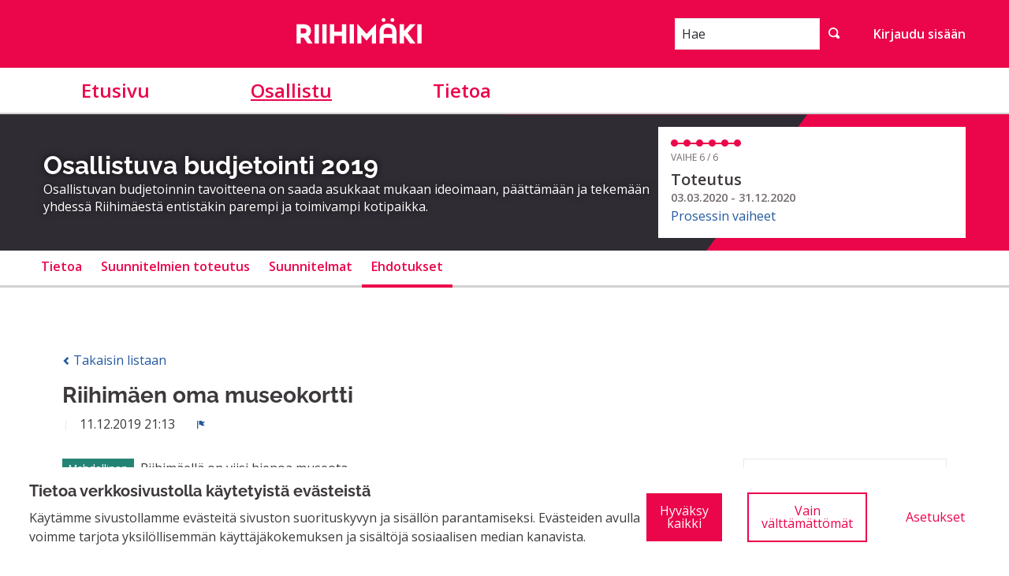

--- FILE ---
content_type: text/html; charset=utf-8
request_url: https://osallistu.riihimaki.fi/processes/osbu-2019/f/1/proposals/103
body_size: 16256
content:


<!DOCTYPE html>
<html lang="fi" class="no-js">
  <head>
    <title>Riihimäen oma museokortti - Ehdotukset - Osallistuva budjetointi 2019 - Riihimäen osallistumisalusta</title>
    <meta name="csrf-param" content="authenticity_token" />
<meta name="csrf-token" content="x2eANP/aDs1Elb3z7oNU4Ff0KuozpNmWENhhpKPR3yEOfgUM0EB/hKzE3Iuff0p8YAdOBVCW9vKpTIFzLUK9KQ==" />

<meta name="viewport" content="width=device-width, initial-scale=1.0">
  <link rel="alternate" href="/processes/osbu-2019/f/1/proposals/103?component_id=1&amp;locale=fi&amp;participatory_process_slug=osbu-2019" hreflang="fi">

<meta name="twitter:card" content="summary_large_image">
<meta name="twitter:site" content="@RiihimakiCity?lang=fi">
<meta name="twitter:title" content="Riihimäen oma museokortti - Ehdotukset - Osallistuva budjetointi 2019 - Riihimäen osallistumisalusta">
<meta name="twitter:description" content="Riihimäellä on viisi hienoa museota.
Riihimäen oma museokortti olisi mainio lahjaidea. Tavoite olisi käydä vuoden aikana vähintään kerran jokaisessa museossa. Tavoitteeseen yltäneet saisivat toiveensa mukaan pienen palkinnon esim. uimalippuja tai alennusta seuraavan vuoden museokortista. Eniten leimoja vuoden aikana keränneet henkilöt huomioitaisiin Riihimäki-päivänä.

Museokortteja olisi sekä lapsille että aikuisille.
Riihimäen oma museokortti tukisi valtakunnallista museokorttijärjestelmää, ei korvaisi sitä.">
<meta name="twitter:image" content="https://osallistu.riihimaki.fi/rails/active_storage/blobs/redirect/eyJfcmFpbHMiOnsibWVzc2FnZSI6IkJBaHBBbk1LIiwiZXhwIjpudWxsLCJwdXIiOiJibG9iX2lkIn19--e16597e6ba5bf3fad84263b93c89e4404df6c2e7/hero-riihimaki-01.jpg">

<meta property="og:url" content="https://osallistu.riihimaki.fi/processes/osbu-2019/f/1/proposals/103">
<meta property="og:type" content="article">
<meta property="og:title" content="Riihimäen oma museokortti - Ehdotukset - Osallistuva budjetointi 2019 - Riihimäen osallistumisalusta">
<meta property="og:description" content="Riihimäellä on viisi hienoa museota.
Riihimäen oma museokortti olisi mainio lahjaidea. Tavoite olisi käydä vuoden aikana vähintään kerran jokaisessa museossa. Tavoitteeseen yltäneet saisivat toiveensa mukaan pienen palkinnon esim. uimalippuja tai alennusta seuraavan vuoden museokortista. Eniten leimoja vuoden aikana keränneet henkilöt huomioitaisiin Riihimäki-päivänä.

Museokortteja olisi sekä lapsille että aikuisille.
Riihimäen oma museokortti tukisi valtakunnallista museokorttijärjestelmää, ei korvaisi sitä.">
<meta property="og:image" content="https://osallistu.riihimaki.fi/rails/active_storage/blobs/redirect/eyJfcmFpbHMiOnsibWVzc2FnZSI6IkJBaHBBbk1LIiwiZXhwIjpudWxsLCJwdXIiOiJibG9iX2lkIn19--e16597e6ba5bf3fad84263b93c89e4404df6c2e7/hero-riihimaki-01.jpg">

  <meta name="theme-color" content="#ef604d">




<link rel="manifest" href="/manifest.webmanifest">

<link rel="stylesheet" media="all" href="https://osallistu.riihimaki.fi/decidim-packs/css/decidim_core-0ae745d8.css" />

<style media="all">
:root{
  --alert: #eb001f;--alert-rgb: 235,0,31;--theme: #ef604d;--theme-rgb: 239,96,77;--primary: #eb054b;--primary-rgb: 235,5,75;--success: #248474;--success-rgb: 36,132,116;--warning: #847506;--warning-rgb: 132,117,6;--highlight: #be6400;--highlight-rgb: 190,100,0;--secondary: #235aa0;--secondary-rgb: 35,90,160;--highlight-alternative: #be6400;--highlight-alternative-rgb: 190,100,0;
}</style>



<link href="//fonts.googleapis.com/css?family=Open+Sans:400italic,400,300,600,700|Open+Sans+Condensed:300,700|Gloria+Hallelujah" rel="stylesheet">




  </head>

  <body>
    <!--noindex--><!--googleoff: all-->
    <div id="dc-dialog-wrapper" class="flex-center hide robots-noindex robots-nocontent noindex" data-nosnippet role="region">
  <div class="dc-dialog padding-vertical-1">
    <div class="row expanded">
      <div class="columns medium-12 large-8">
        <div class="dc-content">
          <div class="h5">
            Tietoa verkkosivustolla käytetyistä evästeistä
          </div>
          <div>
            Käytämme sivustollamme evästeitä sivuston suorituskyvyn ja sisällön parantamiseksi. Evästeiden avulla voimme tarjota yksilöllisemmän käyttäjäkokemuksen ja sisältöjä sosiaalisen median kanavista.
          </div>
        </div>
      </div>
      <div class="columns medium-12 large-4">
        <div class="dc-button-wrapper flex-center">
          <button id="dc-dialog-accept" class="button">
            Hyväksy kaikki
          </button>
          <button id="dc-dialog-reject" class="button hollow">
            Vain välttämättömät
          </button>
          <button id="dc-dialog-settings" class="button clear" data-open="dc-modal">
            Asetukset
          </button>
        </div>
      </div>
    </div>
  </div>
</div>


<div class="reveal dc-modal" id="dc-modal" role="dialog" data-close-on-click="false" data-close-on-esc="false" aria-modal="true" data-reveal>
  <div class="reveal__header">
    <h3 class="reveal__title">
      Evästeasetukset
    </h3>
    <p>
      Käytämme evästeitä varmistaaksemme sivuston perustoiminnot ja parantaaksemme sen käyttökokemusta. Voit määrittää sallimiesi evästeiden käytön ja muokata näitä asetuksia milloin tahansa.
    </p>
  </div>

  <div class="dc-categories">
    
      <div class="category-wrapper margin-vertical-1" data-id="essential">
  <div class="category-row flex-center">
    <button class="dc-title padding-left-3">
      <span class="h5 dc-category-title">
        <strong>Välttämättömät</strong>
      </span>
    </button>

    <div class="dc-switch">
      <input
        class="switch-input"
        checked="checked"
        id="dc-essential"
        type="checkbox"
        name="essential"
        disabled>

      <label class="switch-paddle" for="dc-essential">
        <span class="show-for-sr">Muuta tilaa kohteelle Välttämättömät</span>
      </label>
    </div>
  </div>
  <div class="dc-description hide">
    <div class="description-text">
      <p>Nämä evästeet mahdollistavat sivuston perustoiminnot ja auttavat pitämään sen käyttäjät suojattuina. Ne tallennetaan automaattisesti selaimeen, eikä sivusto toimi ilman niitä, minkä takia ne ovat pakollisia.</p>
    </div>

    
      <div class="dataconsent-details-wrapper">
        <div class="row detail-titles">
          <div class="columns small-2">
            Tyyppi
          </div>
          <div class="columns small-2">
            Nimi
          </div>
          <div class="columns small-2">
            Palvelu
          </div>
          <div class="columns small-6">
            Kuvaus
          </div>
        </div>

        
          <div class="row dataconsent-detail-row">
            <div class="columns small-2">
              Eväste
            </div>
            <div class="columns small-2">
              _session_id
            </div>
            <div class="columns small-2">
              Tämä sivusto
            </div>
            <div class="columns small-6">
              Mahdollistaa verkkosivuston muistavan käyttäjän, kun käyttäjä liikkuu sivuston eri sivujen välillä.
            </div>
          </div>
        
          <div class="row dataconsent-detail-row">
            <div class="columns small-2">
              Eväste
            </div>
            <div class="columns small-2">
              decidim-consent
            </div>
            <div class="columns small-2">
              Tämä sivusto
            </div>
            <div class="columns small-6">
              Tallentaa tietoja sallimistasi evästeistä tällä sivustolla.
            </div>
          </div>
        
          <div class="row dataconsent-detail-row">
            <div class="columns small-2">
              Paikallinen tietovarasto
            </div>
            <div class="columns small-2">
              pwaInstallPromptSeen
            </div>
            <div class="columns small-2">
              Tämä sivusto
            </div>
            <div class="columns small-6">
              Tallentaa tiedon siitä, onko progressiivisen verkkosovelluksen (PWA) asennusilmoitus jo nähty käyttäjän toimesta.
            </div>
          </div>
        
      </div>
    
  </div>
</div>

    
      <div class="category-wrapper margin-vertical-1" data-id="preferences">
  <div class="category-row flex-center">
    <button class="dc-title padding-left-3">
      <span class="h5 dc-category-title">
        <strong>Mieltymykset</strong>
      </span>
    </button>

    <div class="dc-switch">
      <input
        class="switch-input"
        
        id="dc-preferences"
        type="checkbox"
        name="preferences"
        >

      <label class="switch-paddle" for="dc-preferences">
        <span class="show-for-sr">Muuta tilaa kohteelle Mieltymykset</span>
      </label>
    </div>
  </div>
  <div class="dc-description hide">
    <div class="description-text">
      <p>Näiden evästeiden avulla verkkosivusto voi muistaa aiemmin tällä sivustolla tekemiäsi valintoja tarjotaksemme sinulle henkilökohtaisemman käyttökokemuksen tällä sivustolla.</p>
    </div>

    
  </div>
</div>

    
      <div class="category-wrapper margin-vertical-1" data-id="analytics">
  <div class="category-row flex-center">
    <button class="dc-title padding-left-3">
      <span class="h5 dc-category-title">
        <strong>Analytiikka ja tilastot</strong>
      </span>
    </button>

    <div class="dc-switch">
      <input
        class="switch-input"
        
        id="dc-analytics"
        type="checkbox"
        name="analytics"
        >

      <label class="switch-paddle" for="dc-analytics">
        <span class="show-for-sr">Muuta tilaa kohteelle Analytiikka ja tilastot</span>
      </label>
    </div>
  </div>
  <div class="dc-description hide">
    <div class="description-text">
      <p>Näitä evästeitä käytetään sivuston kävijätilastojen mittaamiseen ja analysointiin, jotta sivustoa voidaan parantaa.</p>
    </div>

    
  </div>
</div>

    
      <div class="category-wrapper margin-vertical-1" data-id="marketing">
  <div class="category-row flex-center">
    <button class="dc-title padding-left-3">
      <span class="h5 dc-category-title">
        <strong>Markkinointi</strong>
      </span>
    </button>

    <div class="dc-switch">
      <input
        class="switch-input"
        
        id="dc-marketing"
        type="checkbox"
        name="marketing"
        >

      <label class="switch-paddle" for="dc-marketing">
        <span class="show-for-sr">Muuta tilaa kohteelle Markkinointi</span>
      </label>
    </div>
  </div>
  <div class="dc-description hide">
    <div class="description-text">
      <p>Nämä evästeet keräävät tietoa siitä, miten käytät verkkosivustoa, ja niitä voidaan hyödyntää personoidumman markkinoinnin tarjoamiseen eri sivustojen kautta.</p>
    </div>

    
  </div>
</div>

    
  </div>

  <div class="dc-buttons-wrapper flex-center">
    <div class="dc-buttons-left">
      <button id="dc-modal-accept" class="button" data-close>
        Hyväksy kaikki
      </button>
      <button id="dc-modal-reject" class="button hollow" data-close>
        Vain välttämättömät
      </button>
    </div>
    <div class="dc-buttons-right">
      <button id="dc-modal-save" class="button clear" data-close>
        Tallenna asetukset
      </button>
    </div>
  </div>
</div>


    
    
    <div class="flash callout primary small js-offline-message" style="display: none">
  Hups! Verkkosi on offline-tilassa. Tämä on aiemmin välimuistissa oleva versio vierailemasi sivusta, jonka sisältö ei välttämättä ole ajan tasalla.
</div>
<script>
  document.addEventListener("DOMContentLoaded", () => {
    // show the banner if it's offline AND the offline-fallback is not displaying
    if (!navigator.onLine && !document.querySelector("#offline-fallback-html")) {
      document.querySelector(".js-offline-message").style.display = "block"
    }
  })
</script>

    <!--googleon: all--><!--/noindex-->

    
<div class="off-canvas-wrapper">
  <div class="off-canvas-wrapper-inner" data-off-canvas-wrapper>
    <div class="off-canvas position-right hide-for-large" data-position="right"
         id="offCanvas" data-off-canvas>
      <!-- Close button -->
      <button class="close-button"
              aria-label="Sulje valikko" type="button"
              data-close>
        <span aria-hidden="true">&times;</span>
      </button>
      <!-- Menu -->
      <div class="hide-for-medium" data-set="nav-holder"></div>
      <div class="hide-for-medium usermenu-off-canvas-holder"
           data-set="nav-login-holder"></div>
      <div class="hide-for-medium mt-s ml-s mr-s search-off-canvas-holder"
           data-set="nav-search-holder"></div>
    </div>
    <div class="off-canvas-content" data-off-canvas-content>
      <div class="footer-separator">
        <!--separates the footer from the rest of the page,
             creates a sticky footer-->
        <!-- Topbar -->
        <header class="header">
          <div class="title-bar">
            <a class="skip" href="/processes/osbu-2019/f/1/proposals/103#content">Siirry sisältöön</a>
            <div class="row column topbar">
              <div class="logo-wrapper">
                <a href="https://osallistu.riihimaki.fi/">
  <img alt="Organisaation Riihimäen osallistumisalusta virallinen logo" src="https://osallistu.riihimaki.fi/decidim-packs/media/images/riihimaki-logo-red-7cbcf6f44b8ecd3da747.svg" />
</a>
              </div>
              <div class="show-for-medium" data-set="nav-search-holder">
  <div class="topbar__search js-append">
    <form id="form-search_topbar" action="/search" accept-charset="UTF-8" method="get"><input name="utf8" type="hidden" value="&#x2713;" autocomplete="off" />
      <div class="input-group">
        <label for="term">
          <span class="show-for-sr">Hae</span>
          <input type="text" name="term" id="term" class="input-group-field m-none" placeholder="Hae" title="Hae" />
</label>        <div class="input-group-button">
          <!-- The button wrapper is important for Safari and Firefox -->
          <div class="button-wrapper">
            <button type="submit" name="commit" title="Hae" id="submit" class="button"><svg aria-label="Hae" role="img" class="icon--magnifying-glass icon"><title>Hae</title><use href="https://osallistu.riihimaki.fi/decidim-packs/media/images/icons-8973a21949776dfa1985.svg#icon-magnifying-glass"></use></svg></button>
          </div>
        </div>
      </div>
</form>  </div>
</div>

              
              <div class="hide-for-medium topbar__menu">
                <button type="button" data-toggle="offCanvas">
                  <svg aria-label="Navigaatio" role="img" class="icon--menu icon"><title>Navigaatio</title><use href="https://osallistu.riihimaki.fi/decidim-packs/media/images/icons-8973a21949776dfa1985.svg#icon-menu"></use></svg>
                </button>
              </div>
                <div class="topbar__user show-for-medium" data-set="nav-login-holder">
                  <div class="topbar__user__login js-append">
                    <a class="sign-in-link" href="/users/sign_in">Kirjaudu sisään</a>
                  </div>
                </div>
              


            </div>
          </div>
          
          <div class="show-for-medium" data-set="nav-holder">
            <nav class="navbar js-append">
              <div class="row column">
                <nav class="main-nav" aria-label="Päävalikko"><ul><li class="main-nav__link"><a href="/">Etusivu</a></li><li class="main-nav__link main-nav__link--active"><a aria-current="page" href="/processes">Osallistu</a></li><li class="main-nav__link"><a href="/pages">Tietoa</a></li></ul></nav>
              </div>
            </nav>
          </div>
        </header>

        <main id="content">
          
          
      
  <div class="process-header">
  <div class="process-header__inner">
    <div class="row column process-header__main"
        style="background-image:url('');">
    </div>
    <div class="process-header__container row collapse column">
      <div class="columns mediumlarge-8 process-header__info">
        <div>
          <h1 class="text-highlight heading2">
            Osallistuva budjetointi 2019
          </h1>
        </div>
        <div>
          <p class="text-highlight heading-small">
            Osallistuvan budjetoinnin tavoitteena on saada asukkaat mukaan ideoimaan, päättämään ja tekemään yhdessä Riihimäestä entistäkin parempi ja toimivampi kotipaikka.
          </p>
        </div>
      </div>
        <div class="columns mediumlarge-4">
    <div class="process-header__phase">
      <div class="process-header__progress">
        <ol>
              <li class="phase-item--past"><span></span></li>
              <li class="phase-item--past"><span></span></li>
              <li class="phase-item--past"><span></span></li>
              <li class="phase-item--past"><span></span></li>
              <li class="phase-item--past"><span></span></li>
              <li class="phase-item--past"><span></span></li>
        </ol>
        <span class="phase-current">Vaihe 6 / 6</span>
      </div>
      <div>
        <span class="phase-title">Toteutus</span>
        <span class="phase-date">
          03.03.2020 - 31.12.2020
        </span>
      </div>
        <a href="/processes/osbu-2019/steps">Prosessin vaiheet</a>
    </div>
  </div>

    </div>
  </div>
  
<div class="row expanded">
  <div class="process-nav">
    <div class="row">
      <button class="process-nav__trigger hide-for-medium" data-toggle="process-nav-content">
        <svg aria-label="Avaa" role="img" class="icon--caret-bottom icon icon--small process-nav__trigger__icon"><title>Avaa</title><use href="https://osallistu.riihimaki.fi/decidim-packs/media/images/icons-8973a21949776dfa1985.svg#icon-caret-bottom"></use></svg>
        <span class="process-nav__link">
          Ehdotukset
        </span>
      </button>
      <div class="row column process-nav__content " id="process-nav-content" data-toggler=".is-active">
        <ul>
            <li class=" ">
              <a class="process-nav__link " href="/processes/osbu-2019">
                Tietoa
</a>            </li>
            <li class=" ">
              <a class="process-nav__link " href="/processes/osbu-2019/f/3/">
                Suunnitelmien toteutus
</a>            </li>
            <li class=" ">
              <a class="process-nav__link " href="/processes/osbu-2019/f/2/">
                Suunnitelmat
</a>            </li>
            <li class="is-active ">
              <a class="process-nav__link active" href="/processes/osbu-2019/f/1/">
                Ehdotukset
</a>            </li>
        </ul>

      </div>
    </div>
  </div>
</div>


</div>

  
  <div class="wrapper">
    




<div class="row column view-header">

  <div class="m-bottom">
    <a class="small hollow js-back-to-list" href="/processes/osbu-2019/f/1/proposals">
      <svg aria-label="chevron-left" role="img" aria-hidden="true" class="icon--chevron-left icon icon--small"><title>chevron-left</title><use href="https://osallistu.riihimaki.fi/decidim-packs/media/images/icons-8973a21949776dfa1985.svg#icon-chevron-left"></use></svg>
      Takaisin listaan
</a>  </div>

    <h2 class="heading3">Riihimäen oma museokortti</h2>
    <div class="author--inline">
  
  <div class="">
    
  </div>


</div>

  <div class="author-data__extra">
    
    
  <span>
    11.12.2019 21:13 &nbsp;
  </span>


    
  <button type="button" class="link-alt" data-open="loginModal" title="Ilmoita" aria-controls="loginModal" aria-haspopup="true" tabindex="0">
    <svg aria-label="flag" role="img" aria-hidden="true" class="icon--flag icon icon--small"><title>flag</title><use href="https://osallistu.riihimaki.fi/decidim-packs/media/images/icons-8973a21949776dfa1985.svg#icon-flag"></use></svg>
    <span class="show-for-sr">
      Ilmoita
    </span>
  </button>


    

  </div>


</div>
<div class="row">
  <div class="columns mediumlarge-8 large-9">
    <div class="section">
        <span class="success label proposal-status">Mahdollinen</span>

        <div>Riihimäellä on viisi hienoa museota.
<br />Riihimäen oma museokortti olisi mainio lahjaidea. Tavoite olisi käydä vuoden aikana vähintään kerran jokaisessa museossa. Tavoitteeseen yltäneet saisivat toiveensa mukaan pienen palkinnon esim. uimalippuja tai alennusta seuraavan vuoden museokortista. Eniten leimoja vuoden aikana keränneet henkilöt huomioitaisiin Riihimäki-päivänä.</div>

<div>Museokortteja olisi sekä lapsille että aikuisille.
<br />Riihimäen oma museokortti tukisi valtakunnallista museokorttijärjestelmää, ei korvaisi sitä.</div>
        
      <figure>
  <ul class="tags tags--proposal tags--list">
    
      <li>
        <a title="Rajaa tulokset aihepiirin mukaan: Taide ja kulttuuri" href="/processes/osbu-2019/f/1/proposals?filter%5Bwith_any_category%5D%5B%5D=5">
          <span class="show-for-sr">Rajaa tulokset aihepiirin mukaan: Taide ja kulttuuri</span>
          <span aria-hidden="true">Taide ja kulttuuri</span>
        </a>
        
      </li>
    

    
  </ul>
</figure>

    </div>

    <div class="row column">
  <div class="callout announcement mb-sm success cell-announcement">
    
      <p class="heading5">Tämä ehdotus on mahdollinen, koska:</p>

      <p><div class="ql-editor-display">
<p>Kiitos ehdotuksestanne!</p>
<p>Tämä ehdotus etenee jatkoon.</p>
<p>Ehdotukselle on laskettu kustannusarvio 1 500 euroa. Riihimäen museoille suunniteltaisiin ehdotuksen mukaisesti Riihimäen oman museokortti, johon asiakkaat keräisivät joko pääsymaksun maksamisen yhteydessä tai Museokortilla maksamalla leimoja. Eniten leimoja vuoden aikana keränneet (vaikkapa viisi henkilöä) voittaisivat oikeita Museokortteja. Voittajat julkaistaisiin Riihimäki-päivänä.</p>
<p>Lisätietoja: museonjohtaja Hanna Mamia-Walther, hanna.mamia-walther@riihimaki.fi, p. 040 330 4100.</p>
</div></p>
    
  </div>
</div>


    
    <div class="section"><h3 class="section-heading">Ehdotus sisältyy seuraaviin hankkeisiin:</h3><div class="card card--action card--list">
    <div class="card--list__item">
      <svg aria-label="actions" role="img" aria-hidden="true" class="icon--actions card--list__icon"><title>actions</title><use href="https://osallistu.riihimaki.fi/decidim-packs/media/images/icons-8973a21949776dfa1985.svg#icon-actions"></use></svg>
      <a class="card--list__text card__link card__link--block" href="/processes/osbu-2019/f/2/budgets/1/projects/61">
        <h5 class="card--list__heading">
          Riihimäen oma museokortti
        </h5>
</a>    </div>
</div>
</div>
    
    

    
    
  </div>
  <div class="columns section view-side mediumlarge-4 large-3">
      

    

        <div class="card">
          <div class="card__content">
                  <div id="proposal-103-votes-count" class="progress__bar progress__bar--vertical">
  <div class="progress__bar__title">

    
      <span class="progress__bar__number">1</span>
      <span class="progress__bar__text">Kannatus</span>
    
  </div>
  
</div>


              
    <div id="proposal-103-vote-button" class="button--vote-button">
          <form class="button_to" method="post" action="#"><button class="button expanded" disabled="disabled" id="authorize-900eb2dd650eba0eb4fd9f4f9968df34" data-open="loginModal" type="submit">Kannatus poissa käytöstä</button><input type="hidden" name="authenticity_token" value="NjL0ZVCbYrQ9xb4nhmJW32Rg0HR5fUVSOGNKyiOOreRlFXxkj1WxTZIcu5LpaeMG4DofjUR8HtMDbD68TtxXow==" autocomplete="off" /></form>
    </div>

            <div class="row collapse buttons__row">
              <div class="column collapse ">
                <a class="button small compact hollow secondary button--nomargin expanded" href="#comments">
                    <span class="show-for-sr">Riihimäen oma museokortti</span>
                    <svg aria-label="Kommentit" role="img" class="icon--comment-square icon icon--small"><title>Kommentit</title><use href="https://osallistu.riihimaki.fi/decidim-packs/media/images/icons-8973a21949776dfa1985.svg#icon-comment-square"></use></svg> 0
</a>              </div>
            </div>
            <br>
            <div id="follow_proposal_103">
  
    <form class="button_to" method="post" action="#" data-remote="true"><button class="button expanded button--icon follow-button secondary hollow  small" data-tooltip="true" data-disable-hover="false" aria-haspopup="true" title="Kirjaudu sisään ennen tämän toiminnon suorittamista" id="authorize-446d0ae12267f86ab0d722e779942fc2" data-open="loginModal" type="submit">
      <span class="icon-wrap">
        <svg aria-label="bell" role="img" aria-hidden="true" class="icon--bell icon"><title>bell</title><use href="https://osallistu.riihimaki.fi/decidim-packs/media/images/icons-8973a21949776dfa1985.svg#icon-bell"></use></svg>
        <span aria-hidden="true">2</span>
        <span class="show-for-sr">2 seuraajaa</span>
      </span>
      <span class="text-wrap">
        Seuraa
        <span class="show-for-sr">Riihimäen oma museokortti</span>
      </span>
    </button><input type="hidden" name="authenticity_token" value="42m9+pSeRBs/08VUQ3AelmyoQdR9yjrtnkStgnRJOjCwTjX7S1CX4pAKwOEse6tP6PKOLUDLYWylS9n0GRvAdw==" autocomplete="off" /><input type="hidden" name="follow[followable_gid]" value="eyJfcmFpbHMiOnsibWVzc2FnZSI6IkJBaEpJajFuYVdRNkx5OWtaV05wWkdsdExYSnBhV2hwYldGcmFTOUVaV05wWkdsdE9qcFFjbTl3YjNOaGJITTZPbEJ5YjNCdmMyRnNMekV3TXdZNkJrVlUiLCJleHAiOm51bGwsInB1ciI6ImRlZmF1bHQifX0=--7751f9da129b229fe6aed2e52ce15e303ce35cf1" autocomplete="off" /><input type="hidden" name="follow[inline]" value="false" autocomplete="off" /></form>
  
</div>


          </div>
        </div>

    

    <div class='tech-info '>Viite: RIIHIMAKI-PROP-2019-12-103</div>
    <div class="tech-info "><strong class="">Versio 3</strong> (yhteensä 3 kpl) <a href="/processes/osbu-2019/f/1/proposals/103/versions">näytä muut versiot</a></div>
    <div class="tech-info">
  <a href="#" onclick="event.preventDefault();" data-open="fingerprint_dialog_proposal_103">Tarkista sormenjälki</a>
</div>

<div id="fingerprint_dialog_proposal_103" class="reveal fingerprint-dialog" data-reveal aria-labelledby="modalTitle" aria-hidden="true" role="dialog">
  <h2 id="modalTitle" class="reveal__title">Sormenjälki</h2>
  <p>Alla oleva teksti on tämän sisällön lyhennetty ja hajautettu esitystapa. Tämä on hyödyllinen varmentaaksesi, että sisältöä ei ole muokattu kenenkään toimesta, koska yksittäinen muutos johtaisi täysin erilaiseen arvoon.</p>
  <p>
    <strong>Arvo:</strong>
    <code class="fingerprint-value">7a4c9ef363122b33ef854d79bd4904db34f370d12dece27ad115464affa76e2c</code>
  </p>
  <p>
    <strong>Lähde:</strong>
    <code class="fingerprint-source">{&quot;body&quot;:{&quot;fi&quot;:&quot;Riihimäellä on viisi hienoa museota.\r\nRiihimäen oma museokortti olisi mainio lahjaidea. Tavoite olisi käydä vuoden aikana vähintään kerran jokaisessa museossa. Tavoitteeseen yltäneet saisivat toiveensa mukaan pienen palkinnon esim. uimalippuja tai alennusta seuraavan vuoden museokortista. Eniten leimoja vuoden aikana keränneet henkilöt huomioitaisiin Riihimäki-päivänä.\r\n\r\nMuseokortteja olisi sekä lapsille että aikuisille.\r\nRiihimäen oma museokortti tukisi valtakunnallista museokorttijärjestelmää, ei korvaisi sitä.&quot;},&quot;title&quot;:{&quot;fi&quot;:&quot;Riihimäen oma museokortti&quot;}}</code>
  </p>

  <p>Tämä sormenjälki lasketaan käyttäen SHA256-hajautusalgoritmia. Jos haluat tuottaa sormenjäljen itse, voit käyttää <a target="_blank" rel="noopener" href="http://www.md5calc.com/sha256">MD5-verkkolaskuri</a> -palvelua ja liittää lähdetiedot kyseiseen palveluun.

  <button class="close-button" data-close type="button">
    <span aria-hidden="true">&times;</span>
  </button>
</div>

    <div class="text-center">
  <button class="share-link link text-center" data-open="socialShare">
    Jaa
    <svg aria-label="share" role="img" aria-hidden="true" class="icon--share icon icon--after"><title>share</title><use href="https://osallistu.riihimaki.fi/decidim-packs/media/images/icons-8973a21949776dfa1985.svg#icon-share"></use></svg>
  </button>
</div>
<div class="reveal" id="socialShare" data-reveal>
  <div class="reveal__header">
    <h3 class="reveal__title">Jaa:</h3>
    <button class="close-button" data-close aria-label="Sulje ikkuna" type="button">
      <span aria-hidden="true">&times;</span>
    </button>
  </div>
  <div class="button-group text-center">
  <div class='social-share-button' data-title='Riihimäen oma museokortti' data-img=''
data-url='https://osallistu.riihimaki.fi/processes/osbu-2019/f/1/proposals/103' data-desc='Riihimäellä on viisi hienoa museota.
Riihimäen oma museokortti olisi mainio lahjaidea. Tavoite olisi käydä vuoden aikana vähintään kerran jokaisessa museossa. Tavoitteeseen yltäneet saisivat toiveensa mukaan pienen palkinnon esim. uimalippuja tai alennusta seuraavan vuoden museokortista. Eniten leimoja vuoden aikana keränneet henkilöt huomioitaisiin Riihimäki-päivänä.

Museokortteja olisi sekä lapsille että aikuisille.
Riihimäen oma museokortti tukisi valtakunnallista museokorttijärjestelmää, ei korvaisi sitä.' data-via=''>
<a rel="nofollow " data-site="twitter" class="ssb-icon ssb-twitter" onclick="return SocialShareButton.share(this);" title="Jaa palvelussa Twitter" href="#"></a>
<a rel="nofollow " data-site="facebook" class="ssb-icon ssb-facebook" onclick="return SocialShareButton.share(this);" title="Jaa palvelussa Facebook" href="#"></a>
<a rel="nofollow " data-site="google_plus" class="ssb-icon ssb-google_plus" onclick="return SocialShareButton.share(this);" title="Jaa palvelussa Google+" href="#"></a>
</div>
    <a href="#" class="button" data-open="urlShare">
      <svg aria-label="link-intact" role="img" aria-hidden="true" class="icon--link-intact icon"><title>link-intact</title><use href="https://osallistu.riihimaki.fi/decidim-packs/media/images/icons-8973a21949776dfa1985.svg#icon-link-intact"></use></svg>
      Jaa linkki
    </a>
  </div>
</div>
<div class="reveal" id="urlShare" data-reveal>
  <div class="reveal__header">
    <h3 class="reveal__title">Jaa linkki:</h3>
    <button class="close-button" data-close aria-label="Sulje ikkuna" type="button">
      <span aria-hidden="true">&times;</span>
    </button>
  </div>
  <div class="input-group">
    <input id="urlShareLink" class="input-group-field" type="text" title="Jaa linkki" value="https://osallistu.riihimaki.fi/processes/osbu-2019/f/1/proposals/103" readonly>
    <div class="input-group-button">
      <button class="button primary"
        data-clipboard-copy="#urlShareLink"
        data-clipboard-copy-label="Kopioitu!"
        data-clipboard-copy-message="Linkin kopiointi leikepöydälle onnistui."
        aria-label="Kopioi jakolinkki leikepöydälle">
          <svg aria-label="clipboard" role="img" aria-hidden="true" class="icon--clipboard icon"><title>clipboard</title><use href="https://osallistu.riihimaki.fi/decidim-packs/media/images/icons-8973a21949776dfa1985.svg#icon-clipboard"></use></svg>
          Kopioi
      </button>
    </div>
  </div>
</div>

      <div class="text-center">
  <button class="share-link link text-center" data-open="processEmbed">
    Upota
    <svg aria-label="code" role="img" aria-hidden="true" class="icon--code icon icon--after"><title>code</title><use href="https://osallistu.riihimaki.fi/decidim-packs/media/images/icons-8973a21949776dfa1985.svg#icon-code"></use></svg>
  </button>
</div>
<div class="reveal reveal--embed" id="processEmbed" data-reveal>
  <div class="reveal__header">
    <h3 class="reveal__title">Liitä tämä koodi sivullesi:</h3>
    <button class="close-button" data-close aria-label="Sulje ikkuna" type="button">
      <span aria-hidden="true">&times;</span>
    </button>
  </div>
  <p class="embed__code">
    &lt;script src=&quot;https://osallistu.riihimaki.fi/processes/osbu-2019/f/1/proposals/103/embed.js&quot;&gt;&lt;/script&gt;
    <br>
    &lt;noscript&gt;&lt;iframe src=&quot;https://osallistu.riihimaki.fi/processes/osbu-2019/f/1/proposals/103/embed.html&quot; frameborder=&quot;0&quot; scrolling=&quot;vertical&quot;&gt;&lt;/iframe&gt;&lt;/noscript&gt;
  </p>
</div>

    
    
  </div>
</div>




<div class="reveal flag-modal" id="flagModal" data-reveal role="dialog" aria-modal="true" aria-labelledby="flagModal-label">
  <div class="reveal__header">
    <h3 id="flagModal-label" class="reveal__title">Ilmoita asiatonta sisältöä</h3>
    <button class="close-button" data-close aria-label="Sulje" type="button">
      <span aria-hidden="true">&times;</span>
    </button>
  </div>
  
    <p>Onko tämä sisältö epäasiallista?</p>
    <form class="new_report" novalidate="novalidate" data-abide="true" data-live-validate="true" data-validate-on-blur="true" action="/report?sgid=eyJfcmFpbHMiOnsibWVzc2FnZSI6IkJBaEpJajFuYVdRNkx5OWtaV05wWkdsdExYSnBhV2hwYldGcmFTOUVaV05wWkdsdE9qcFFjbTl3YjNOaGJITTZPbEJ5YjNCdmMyRnNMekV3TXdZNkJrVlUiLCJleHAiOm51bGwsInB1ciI6ImRlZmF1bHQifX0%3D--7751f9da129b229fe6aed2e52ce15e303ce35cf1" accept-charset="UTF-8" method="post"><input name="utf8" type="hidden" value="&#x2713;" autocomplete="off" /><input type="hidden" name="authenticity_token" value="sOkqmLkATtoBz83ebb6x5TCXb2Of1daAfxXH3V/71fbIf4ot5H1A+Xg0+EyuqBjaaRO/UxVkSGRaSWl3St3/UA==" autocomplete="off" />
      <fieldset>
        <legend>Syy</legend>
        <input type="hidden" name="report[reason]" value="" autocomplete="off" />
          <label><input type="radio" value="spam" checked="checked" name="report[reason]" />Tämä ehdotus sisältää klikkihoukutteita, mainostusta, huijauksia tai bottiskriptejä.</label>
        
          <label><input type="radio" value="offensive" name="report[reason]" />Sisältää rasismia, seksismiä, loukkauksia, henkilöihin kohdistuneita hyökkäyksiä, tappouhkauksia, itsemurhapyyntöjä tai mitä tahansa vihapuhetta.</label>
        
          <label><input type="radio" value="does_not_belong" name="report[reason]" />Sisältää lain vastaista toimintaa, itsemurhauhkauksia, henkilökohtaisia tietoja tai jotain muuta, jonka et usko kuuluvan organisaatioon Riihimäen osallistumisalusta.</label>
        
      </fieldset>
      <label for="flagModal_details">Lisätiedot<textarea rows="4" id="flagModal_details" name="report[details]">
</textarea></label>
      <button type="submit" name="commit" class="button">Tee ilmoitus</button>
    </form>
  
</div>


  </div>
    <div class="expanded">
      <div class="wrapper wrapper--inner">
        <div class="row">
          <div id="comments-for-Proposal-103" data-decidim-comments="{&quot;singleComment&quot;:false,&quot;toggleTranslations&quot;:false,&quot;commentableGid&quot;:&quot;eyJfcmFpbHMiOnsibWVzc2FnZSI6IkJBaEpJajFuYVdRNkx5OWtaV05wWkdsdExYSnBhV2hwYldGcmFTOUVaV05wWkdsdE9qcFFjbTl3YjNOaGJITTZPbEJ5YjNCdmMyRnNMekV3TXdZNkJrVlUiLCJleHAiOm51bGwsInB1ciI6ImRlZmF1bHQifX0=--7751f9da129b229fe6aed2e52ce15e303ce35cf1&quot;,&quot;commentsUrl&quot;:&quot;/comments&quot;,&quot;rootDepth&quot;:0,&quot;order&quot;:&quot;older&quot;}">
  <div class="columns large-9 comments-container" id="comments">
    <div class="comments">
      <div class="row collapse order-by">
        <h3 class="order-by__text section-heading">
          
            <span class="comments-count">
              0 kommenttia
            </span>
          
        </h3>
        <div class="order-by__dropdown order-by__dropdown--right">
  <span class="order-by__text">Järjestä tulokset:</span>
  <ul id="comments-order-menu"
    class="dropdown menu"
    data-dropdown-menu="data-dropdown-menu"
    data-autoclose="false"
    data-disable-hover="true"
    data-click-open="true"
    data-close-on-click="true"
    role="menubar">
    <li class="is-dropdown-submenu-parent opens-right" role="presentation">
      <a href="#" id="comments-order-menu-control"
        aria-label="Järjestä tulokset:"
        aria-controls="comments-order-menu"
        aria-haspopup="menu"
        role="menuitem">Vanhimmat</a>
      <ul class="menu is-dropdown-submenu submenu first-sub vertical"
        id="comments-order-chooser-menu"
        role="menu"
        aria-labelledby="comments-order-menu-control"
        data-submenu="">
        
          <li role="presentation" class="is-submenu-item is-dropdown-submenu-item">
            <a tabindex="-1" role="menuitem" data-remote="true" href="/comments?commentable_gid=eyJfcmFpbHMiOnsibWVzc2FnZSI6IkJBaEpJajFuYVdRNkx5OWtaV05wWkdsdExYSnBhV2hwYldGcmFTOUVaV05wWkdsdE9qcFFjbTl3YjNOaGJITTZPbEJ5YjNCdmMyRnNMekV3TXdZNkJrVlUiLCJleHAiOm51bGwsInB1ciI6ImRlZmF1bHQifX0%3D--7751f9da129b229fe6aed2e52ce15e303ce35cf1&order=best_rated&reload=1">Parhaiksi arvioidut</a>
          </li>
        
          <li role="presentation" class="is-submenu-item is-dropdown-submenu-item">
            <a tabindex="-1" role="menuitem" data-remote="true" href="/comments?commentable_gid=eyJfcmFpbHMiOnsibWVzc2FnZSI6IkJBaEpJajFuYVdRNkx5OWtaV05wWkdsdExYSnBhV2hwYldGcmFTOUVaV05wWkdsdE9qcFFjbTl3YjNOaGJITTZPbEJ5YjNCdmMyRnNMekV3TXdZNkJrVlUiLCJleHAiOm51bGwsInB1ciI6ImRlZmF1bHQifX0%3D--7751f9da129b229fe6aed2e52ce15e303ce35cf1&order=recent&reload=1">Uusimmat</a>
          </li>
        
          <li role="presentation" class="is-submenu-item is-dropdown-submenu-item">
            <a tabindex="-1" role="menuitem" data-remote="true" href="/comments?commentable_gid=eyJfcmFpbHMiOnsibWVzc2FnZSI6IkJBaEpJajFuYVdRNkx5OWtaV05wWkdsdExYSnBhV2hwYldGcmFTOUVaV05wWkdsdE9qcFFjbTl3YjNOaGJITTZPbEJ5YjNCdmMyRnNMekV3TXdZNkJrVlUiLCJleHAiOm51bGwsInB1ciI6ImRlZmF1bHQifX0%3D--7751f9da129b229fe6aed2e52ce15e303ce35cf1&order=older&reload=1">Vanhimmat</a>
          </li>
        
          <li role="presentation" class="is-submenu-item is-dropdown-submenu-item">
            <a tabindex="-1" role="menuitem" data-remote="true" href="/comments?commentable_gid=eyJfcmFpbHMiOnsibWVzc2FnZSI6IkJBaEpJajFuYVdRNkx5OWtaV05wWkdsdExYSnBhV2hwYldGcmFTOUVaV05wWkdsdE9qcFFjbTl3YjNOaGJITTZPbEJ5YjNCdmMyRnNMekV3TXdZNkJrVlUiLCJleHAiOm51bGwsInB1ciI6ImRlZmF1bHQifX0%3D--7751f9da129b229fe6aed2e52ce15e303ce35cf1&order=most_discussed&reload=1">Eniten keskustelua herättäneet</a>
          </li>
        
      </ul>
    </li>
  </ul>
</div>

      </div>
      
      
      <div class="comment-threads">
        <div class="callout primary loading-comments">
  <p>Ladataan kommentteja ...</p>
</div>

        
      </div>
      
      
    </div>
    <div class="callout primary loading-comments hide">
      <p>Ladataan kommentteja ...</p>
    </div>
  </div>
</div>

        </div>
      </div>
    </div>


        </main>
      </div><!-- /.footer-separator -->
      <footer>
        <div class="footer-feedback">
          <p class="h2">Anna palautetta</p>
          <a href="https://palaute.riihimaki.fi/eFeedback" class="hollow button" target="_blank">
            <svg aria-label="heart" role="img" aria-hidden="true" class="icon--heart icon"><title>heart</title><use href="https://osallistu.riihimaki.fi/decidim-packs/media/images/icons-8973a21949776dfa1985.svg#icon-heart"></use></svg>
            Lähetä palautetta
          </a>
        </div>
        <div class="main-footer">
          <div class="row">
            <div class="medium-4 large-3 column">
              <div class="logo-wrapper">
                <img alt="Organisaation Riihimäen osallistumisalusta virallinen logo" src="https://osallistu.riihimaki.fi/decidim-packs/media/images/riihimaki-logo-red-7cbcf6f44b8ecd3da747.svg" />
              </div>
              <div class="contact-details">
                <p>
                  <strong>Riihimäen kaupunki</strong>
                  <br>
                  PL 125 (Eteläinen Asemakatu 2)
                  <br>
                  11101 Riihimäki
                  <br>
                  Vaihde: 019 758 4000
                </p>
                <p>
                  <strong>Sähköpostiosoitteet:</strong>
                  <br>
                  etunimi.sukunimi@riihimaki.fi
                </p>
              </div>
            </div>
            <div class="medium-6 large-8 column main__footer__nav">
                <ul class="footer-nav">

                    <li><a href="/pages/faq">Yhteystiedot ja usein kysyttyä</a></li>
                    <li><a href="/pages/terms-and-conditions">Käyttöehdot</a></li>
                    <li><a href="/pages/privacy">Tietosuojaseloste</a></li>
                    <li><a href="/pages/accessibility">Saavutettavuus</a></li>

                  <li><a href="#" data-open="dc-modal">Evästeasetukset</a></li>
                </ul>

              <div class="main__footer__social">
  <ul class="footer-social">
      <li>
        <a class="footer-social__icon" target="_blank" title="Twitter" href="https://twitter.com/RiihimakiCity?lang=fi">
          <svg aria-label="X (entinen Twitter)" role="img" class="icon--twitter-x icon"><title>X (entinen Twitter)</title><use href="https://osallistu.riihimaki.fi/decidim-packs/media/images/icons-8973a21949776dfa1985.svg#icon-twitter-x"></use></svg>
        </a>
      </li>
      <li>
        <a class="footer-social__icon" target="_blank" title="Facebook" href="https://www.facebook.com/riihimaenkaupunki">
          <svg aria-label="Facebook" role="img" class="icon--facebook icon"><title>Facebook</title><use href="https://osallistu.riihimaki.fi/decidim-packs/media/images/icons-8973a21949776dfa1985.svg#icon-facebook"></use></svg>
        </a>
      </li>
      <li>
        <a class="footer-social__icon" target="_blank" title="Instagram" href="https://www.instagram.com/riihimaenkaupunki/?hl=fi">
          <svg aria-label="Instagram" role="img" class="icon--instagram icon"><title>Instagram</title><use href="https://osallistu.riihimaki.fi/decidim-packs/media/images/icons-8973a21949776dfa1985.svg#icon-instagram"></use></svg>
        </a>
      </li>
      <li>
        <a class="footer-social__icon" target="_blank" title="YouTube" href="https://www.youtube.com/channel/UCn-_8yjgB9MASUR1IXnql2Q/videos">
          <svg aria-label="YouTube" role="img" class="icon--youtube icon"><title>YouTube</title><use href="https://osallistu.riihimaki.fi/decidim-packs/media/images/icons-8973a21949776dfa1985.svg#icon-youtube"></use></svg>
        </a>
      </li>
  </ul>
</div>

            </div>
          </div>
        </div>
        <div class="mini-footer">
          <div class="row">
            <div class="medium-8 column">
              <a rel="license" class="cc-badge"
                href="http://creativecommons.org/licenses/by-sa/4.0/"
                target="_blank">
                <img alt="Creative Commons License" src="https://osallistu.riihimaki.fi/decidim-packs/media/images/cc-badge-afa3eec02a18f532285b.png" />
              </a>
              Verkkosivusto luotu <a target="_blank" href="https://github.com/decidim/decidim">vapaan ohjelmiston</a> avulla.
            </div>
          </div>
        </div>
      </footer>
    </div><!--/.off-canvas-content-->
  </div><!--/.off-canvas-wrapper-inner-->
</div><!--/.off-canvas-wrapper-->

    <div class="small reveal confirm-reveal" id="confirm-modal" aria-hidden="true" role="dialog" aria-labelledby="confirm-modal-title" data-reveal data-multiple-opened="true">
  <div class="reveal__header">
    <h2 class="reveal__title" id="confirm-modal-title">Vahvista</h2>
    <button class="close-button" data-close aria-label="Sulje ikkuna"
      type="button">
      <span aria-hidden="true">&times;</span>
    </button>
  </div>
  <div class="confirm-content">
    <div class="confirm-modal-content"></div>
  </div>
  <div class="confirm-modal-footer reveal__footer">
    <div class="buttons button--double">
      <a class="button" role="button" href="#" data-confirm-ok aria-label="OK">OK</a>
      <a class="button clear" role="button" href="#" data-confirm-cancel aria-label="Peruuta">Peruuta</a>
    </div>
  </div>
</div>

    <div class="reveal" id="loginModal" data-reveal role="dialog" aria-modal="true" aria-labelledby="loginModal-label">
  <div class="reveal__header">
    <h2 id="loginModal-label" class="reveal__title">Kirjaudu sisään</h2>
    <button class="close-button" data-close aria-label="Sulje ikkuna"
      type="button">
      <span aria-hidden="true">&times;</span>
    </button>
  </div>
      <div id="sign-in-strong-modal">
        
  <div class="row">
    <div class="columns large-8 medium-10 medium-centered">
        <div class="social-register">
          <a class="button button--social button--suomifi" rel="nofollow" data-method="post" href="/users/auth/suomifi">
            <span class="button--social__icon">
              <svg aria-label="globe" role="img" aria-hidden="true" class="icon--globe icon"><title>globe</title><use href="https://osallistu.riihimaki.fi/decidim-packs/media/images/icons-8973a21949776dfa1985.svg#icon-globe"></use></svg>
            </span>
            <span class="button--social__text">
              Tunnistaudu pankkitunnuksilla tai mobiilivarmenteella
            </span>
</a>        </div>
        <div class="social-register">
          <a class="button button--social button--mpassid" rel="nofollow" data-method="post" href="/users/auth/mpassid">
            <span class="button--social__icon">
              <?xml version="1.0" encoding="UTF-8" standalone="no"?>
<svg
   class="mpass"
   viewBox="0 0 90 80"
   version="1.1"
   id="svg13"
   xmlns="http://www.w3.org/2000/svg"
   xmlns:svg="http://www.w3.org/2000/svg"
   xmlns:rdf="http://www.w3.org/1999/02/22-rdf-syntax-ns#"
   xmlns:cc="http://creativecommons.org/ns#"
   xmlns:dc="http://purl.org/dc/elements/1.1/">
  <defs
     id="defs17" />
  <title
     id="title2">MPASSid logo</title>
  <path
     id="5"
     style="fill:#ffffff;fill-rule:evenodd"
     d="M 26.404297 4.4414062 C 26.404297 4.4414062 26.402344 4.4433594 26.402344 4.4433594 C 20.586347 4.4703285 20.451822 17.411495 19.894531 19.277344 C 19.829035 19.028097 19.769401 18.763365 19.720703 18.460938 C 19.55324 17.420919 19.189596 10.685547 14.496094 10.685547 C 14.492065 10.685547 14.488398 10.685538 14.484375 10.685547 C 14.479709 10.685533 14.475377 10.685547 14.470703 10.685547 C 11.447499 10.685547 10.057472 13.253524 8.8867188 16.712891 C 6.6922829 23.197417 4.8150098 32.580912 2.265625 33.457031 C 2.178948 33.486819 2.0921781 33.505951 2.0039062 33.515625 C 1.9130035 33.525266 1.8211906 33.524292 1.7285156 33.511719 C 1.6378501 33.499683 1.5475231 33.475706 1.4550781 33.441406 C 1.4544585 33.441176 1.4537447 33.441637 1.453125 33.441406 C 1.453125 33.441406 0.96815892 34.679653 0 37.154297 C 0.18015486 37.221543 0.35520089 37.279644 0.52539062 37.330078 C 0.52595907 37.330246 0.52677541 37.32991 0.52734375 37.330078 C 0.69686795 37.380264 0.86184758 37.423533 1.0214844 37.457031 C 1.0220777 37.457156 1.0228444 37.456907 1.0234375 37.457031 C 1.1829701 37.490448 1.3366708 37.51646 1.4863281 37.533203 C 1.6381865 37.55029 1.7840618 37.558594 1.9257812 37.558594 C 2.2186586 37.558348 2.502918 37.529631 2.7773438 37.476562 C 3.3687537 37.363204 3.9146978 37.125184 4.4277344 36.794922 C 4.5931917 36.687893 4.7561056 36.572405 4.9140625 36.445312 C 7.7002138 34.214196 9.3497934 28.980376 10.753906 24.173828 C 11.074648 23.075855 11.383861 21.988385 11.685547 20.9375 C 12.544037 18.055823 13.312225 15.70127 13.917969 14.919922 C 14.061141 14.735259 14.281598 14.451363 14.539062 14.15625 C 14.539665 14.156436 14.540414 14.156062 14.541016 14.15625 C 16.230112 14.683205 15.104036 22.00723 18.005859 24.041016 C 18.392404 24.403562 18.956602 24.623047 19.755859 24.623047 C 21.661974 24.623047 22.686212 22.832432 23.341797 20.458984 C 23.35189 20.422987 23.361173 20.385878 23.371094 20.349609 C 23.443129 20.082323 23.510537 19.809105 23.574219 19.529297 C 23.585872 19.478775 23.599925 19.431734 23.611328 19.380859 C 23.609453 19.384926 23.60735 19.388522 23.605469 19.392578 C 23.925036 17.952099 24.150187 16.379956 24.371094 14.894531 C 24.800514 12.007173 25.516441 9.5738429 26.064453 8.7304688 C 26.229643 8.4762699 26.414626 8.2217091 26.609375 7.9746094 C 27.44561 8.4137442 27.656794 11.563477 28.109375 14.230469 C 28.266879 15.158712 28.456464 16.087215 28.736328 16.923828 C 28.792067 17.090313 28.850578 17.253546 28.914062 17.412109 C 28.914062 17.412109 28.914062 17.414062 28.914062 17.414062 C 29.487177 18.851018 30.397635 19.930731 32 20.128906 C 32.177993 20.151334 32.364993 20.164062 32.560547 20.164062 C 32.683936 20.164062 32.807325 20.154434 32.927734 20.140625 C 32.929767 20.14038 32.931562 20.13892 32.933594 20.138672 C 34.441446 19.961931 35.721477 18.739645 36.886719 17.300781 C 36.856772 17.322965 36.830285 17.337947 36.800781 17.359375 C 38.669792 15.059614 40.24554 12.183594 42 12.183594 L 42 8.234375 C 37.377936 8.131798 33.873274 16.256506 32.609375 16.523438 C 32.512992 16.282149 32.422438 16.029909 32.330078 15.773438 C 31.805463 14.316604 31.913128 7.567047 28.839844 5.2382812 C 28.785932 5.197087 28.731687 5.1555646 28.675781 5.1171875 C 28.632931 5.088011 28.588957 5.0606942 28.544922 5.0332031 C 28.46001 4.9797547 28.372654 4.9296384 28.283203 4.8828125 C 28.262233 4.8719213 28.241925 4.8601303 28.220703 4.8496094 C 28.093845 4.7862399 27.962322 4.7290784 27.826172 4.6796875 C 27.823688 4.6787904 27.820847 4.6786267 27.818359 4.6777344 C 27.679316 4.6277051 27.533867 4.5852546 27.384766 4.5507812 C 27.380988 4.549908 27.376831 4.5496912 27.373047 4.5488281 C 27.23641 4.5176696 27.094597 4.4938724 26.949219 4.4765625 C 26.927737 4.4739802 26.906441 4.4710244 26.884766 4.46875 C 26.73368 4.4531071 26.580651 4.4414062 26.419922 4.4414062 C 26.414579 4.4413887 26.409651 4.4414062 26.404297 4.4414062 z "
     transform="scale(1.9047619)" />
</svg>

            </span>
            <span class="button--social__text">
              Tunnistaudu oppilaiden MPASSid-tunnuksella
            </span>
</a>        </div>
    </div>
  </div>

      </div>

        <div id="sign-in-weak-modal-opener" class="text-center" data-toggler=".hide">
          <button type="button" class="link" data-toggle="sign-in-weak-modal sign-in-weak-modal-opener">
            <svg aria-label="account-login" role="img" aria-hidden="true" class="icon--account-login icon"><title>account-login</title><use href="https://osallistu.riihimaki.fi/decidim-packs/media/images/icons-8973a21949776dfa1985.svg#icon-account-login"></use></svg>
            Kirjaudu ylläpidon antamalla tunnuksella
          </button>
        </div>

    <div id="sign-in-weak-modal" class="toggle-show " data-toggler=".is-expanded">
        <span class="register__separator">
  <span class="register__separator__text">tai</span>
</span>



      <div class="row">
        <div class="columns medium-8 medium-centered">
            <form class="register-form new_user" id="login_new_user" novalidate="novalidate" data-abide="true" data-live-validate="true" data-validate-on-blur="true" action="/users/sign_in" accept-charset="UTF-8" method="post"><input name="utf8" type="hidden" value="&#x2713;" autocomplete="off" /><input type="hidden" name="authenticity_token" value="ec2IZ8OlVrRZA1b4M5PRybHwqs2mkHjk5pVk7D6/Kan9vBH+EmSlmEjf+FS5PvKgxhRNZTc4ID+hD19exFtWKQ==" autocomplete="off" />
              <div>
                <div class="field">
                  <label for="login_user_email">Sähköposti<input type="email" value="" name="user[email]" id="login_user_email" /></label>
                </div>
                <div class="field">
                  <label for="login_user_password">Salasana<input autocomplete="off" type="password" name="user[password]" id="login_user_password" /></label>
                </div>
              </div>
              <div class="actions">
                <button type="submit" name="commit" class="button expanded">Kirjaudu sisään</button>
              </div>
</form>            <p class="text-center">
              <a href="/users/password/new">Unohditko salasanasi?</a>
            </p>
        </div>
      </div>
    </div>
</div>

    <div class="reveal" id="authorizationModal" data-reveal></div>

    <script src="https://osallistu.riihimaki.fi/decidim-packs/js/2415-ff02433a049e711b61b2.js"></script>
<script src="https://osallistu.riihimaki.fi/decidim-packs/js/6795-9889d581d0c5a76c1c08.js"></script>
<script src="https://osallistu.riihimaki.fi/decidim-packs/js/6690-c2411b8e067faf1cebc5.js"></script>
<script src="https://osallistu.riihimaki.fi/decidim-packs/js/2619-75f092ad2d28afaaa262.js"></script>
<script src="https://osallistu.riihimaki.fi/decidim-packs/js/4705-df736d925980f2c761aa.js"></script>
<script src="https://osallistu.riihimaki.fi/decidim-packs/js/5712-06261af60fdb8abf9ff1.js"></script>
<script src="https://osallistu.riihimaki.fi/decidim-packs/js/4813-6a1530dbe95e792ba20c.js"></script>
<script src="https://osallistu.riihimaki.fi/decidim-packs/js/4604-c9807366707f07fbe7a9.js"></script>
<script src="https://osallistu.riihimaki.fi/decidim-packs/js/3674-7d5f21d541aadb5222f1.js"></script>
<script src="https://osallistu.riihimaki.fi/decidim-packs/js/decidim_core-117c8e9daa9d32880eba.js"></script>
  <script src="https://osallistu.riihimaki.fi/decidim-packs/js/decidim_sw-1fe8eb28dc089bb6c355.js"></script>

<script>
  Decidim.config.set({"api_path":"/api/","icons_path":"https://osallistu.riihimaki.fi/decidim-packs/media/images/icons-8973a21949776dfa1985.svg","messages":{"selfxssWarning":{"title":"Seis!","description":"Tämä selainominaisuus on tarkoitettu kehittäjille ja sinun ei tule liittää tähän mitään tekstiä, jos sinua on pyydetty sellaista tekemään. Tekstin liittäminen tähän ikkunaan voi vaarantaa yksityisyytesi ja antaa hakkereille pääsyn tilillesi."},"mentionsModal":{"removeRecipient":"Poista vastaanottaja %name%"}},"external_domain_whitelist":["osallistu.riihimaki.fi","decidim.org","github.com","riihimaki.fi","palaute.riihimaki.fi"],"consent_cookie_name":"decidim-consent"});
  Decidim.InputCharacterCounter.configureMessages({"charactersAtLeast":{"one":"Vähintään %count% kirjain","other":"Vähintään %count% kirjainta"},"charactersLeft":{"one":"%count% merkki jäljellä","other":"%count% merkkiä jäljellä"}});
  Decidim.ExternalLink.configureMessages({"externalLink":"Ulkoinen linkki"});
  Decidim.FormValidator.configureMessages({"correctErrors":"Lomakkeella on virheitä, korjaa ne jatkaaksesi."});
</script>




<script src="https://osallistu.riihimaki.fi/decidim-packs/js/decidim_account_publish_handler-43afe6fec0335b6c1b54.js" defer="defer"></script>




    <div class="dataconsent-warning flex-center padding-1 hide">
  <p>
  Sinun täytyy sallia kaikki evästeet nähdäksesi tämän sisällön.
  </p>
  <a href="#" class="button margin-vertical-2" data-open="dc-modal">
    Muuta evästeasetuksiasi
  </a>
</div>

  </body>
</html>



--- FILE ---
content_type: text/javascript; charset=utf-8
request_url: https://osallistu.riihimaki.fi/comments?commentable_gid=eyJfcmFpbHMiOnsibWVzc2FnZSI6IkJBaEpJajFuYVdRNkx5OWtaV05wWkdsdExYSnBhV2hwYldGcmFTOUVaV05wWkdsdE9qcFFjbTl3YjNOaGJITTZPbEJ5YjNCdmMyRnNMekV3TXdZNkJrVlUiLCJleHAiOm51bGwsInB1ciI6ImRlZmF1bHQifX0%3D--7751f9da129b229fe6aed2e52ce15e303ce35cf1&root_depth=0&order=older&after=undefined
body_size: 792
content:
(function() {
  var rootCommentableId = "comments-for-Proposal-103";

  var $comments = $("#" + rootCommentableId);
  var component = $comments.data("comments");

  $(".loading-comments").addClass("hide");

  // Update the comments count
  $(".comments-count", $comments).text("0 kommenttia");
}());


--- FILE ---
content_type: application/javascript
request_url: https://osallistu.riihimaki.fi/decidim-packs/js/6690-c2411b8e067faf1cebc5.js
body_size: 4616
content:
"use strict";(self.webpackChunkdecidim_riihimaki=self.webpackChunkdecidim_riihimaki||[]).push([[6690],{14792:function(t,n,e){var r=Array.prototype;r.slice,r.map},91077:function(t,n,e){function r(t,n){return t<n?-1:t>n?1:t>=n?0:NaN}e.d(n,{Z:function(){return r}})},29173:function(t,n,e){e.d(n,{Z:function(){return i}});var r=e(91077);function i(t){var n;return 1===t.length&&(n=t,t=function(t,e){return(0,r.Z)(n(t),e)}),{left:function(n,e,r,i){for(null==r&&(r=0),null==i&&(i=n.length);r<i;){var o=r+i>>>1;t(n[o],e)<0?r=o+1:i=o}return r},right:function(n,e,r,i){for(null==r&&(r=0),null==i&&(i=n.length);r<i;){var o=r+i>>>1;t(n[o],e)>0?i=o:r=o+1}return r}}}},902:function(t,n,e){e(14792),e(44355),e(67614)},98823:function(t,n,e){function r(t,n){var e,r,i=t.length,o=-1;if(null==n){for(;++o<i;)if(null!=(e=t[o])&&e>=e)for(r=e;++o<i;)null!=(e=t[o])&&e>r&&(r=e)}else for(;++o<i;)if(null!=(e=n(t[o],o,t))&&e>=e)for(r=e;++o<i;)null!=(e=n(t[o],o,t))&&e>r&&(r=e);return r}e.d(n,{Z:function(){return r}})},54081:function(t,n,e){e(14792)},23998:function(t,n,e){e.d(n,{O:function(){return r}});var r="$";function i(){}function o(t,n){var e=new i;if(t instanceof i)t.each((function(t,n){e.set(n,t)}));else if(Array.isArray(t)){var r,o=-1,u=t.length;if(null==n)for(;++o<u;)e.set(o,t[o]);else for(;++o<u;)e.set(n(r=t[o],o,t),r)}else if(t)for(var c in t)e.set(c,t[c]);return e}i.prototype=o.prototype={constructor:i,has:function(t){return r+t in this},get:function(t){return this[r+t]},set:function(t,n){return this[r+t]=n,this},remove:function(t){var n=r+t;return n in this&&delete this[n]},clear:function(){for(var t in this)t[0]===r&&delete this[t]},keys:function(){var t=[];for(var n in this)n[0]===r&&t.push(n.slice(1));return t},values:function(){var t=[];for(var n in this)n[0]===r&&t.push(this[n]);return t},entries:function(){var t=[];for(var n in this)n[0]===r&&t.push({key:n.slice(1),value:this[n]});return t},size:function(){var t=0;for(var n in this)n[0]===r&&++t;return t},empty:function(){for(var t in this)if(t[0]===r)return!1;return!0},each:function(t){for(var n in this)n[0]===r&&t(this[n],n.slice(1),this)}},n.Z=o},29226:function(t,n,e){e(23998)},17719:function(t,n,e){var r=e(23998);function i(){}var o=r.Z.prototype;function u(t,n){var e=new i;if(t instanceof i)t.each((function(t){e.add(t)}));else if(t){var r=-1,o=t.length;if(null==n)for(;++r<o;)e.add(t[r]);else for(;++r<o;)e.add(n(t[r],r,t))}return e}i.prototype=u.prototype={constructor:i,has:o.has,add:function(t){return t+="",this[r.O+t]=t,this},remove:o.remove,clear:o.clear,values:o.keys,size:o.size,empty:o.empty,each:o.each}},43095:function(t,n,e){e.d(n,{Z:function(){return o}});var r=e(45553),i=e(14103);function o(t){var n=(0,r.Z)();return n.changedTouches&&(n=n.changedTouches[0]),(0,i.Z)(t,n)}},14103:function(t,n,e){function r(t,n){var e=t.ownerSVGElement||t;if(e.createSVGPoint){var r=e.createSVGPoint();return r.x=n.clientX,r.y=n.clientY,[(r=r.matrixTransform(t.getScreenCTM().inverse())).x,r.y]}var i=t.getBoundingClientRect();return[n.clientX-i.left-t.clientLeft,n.clientY-i.top-t.clientTop]}e.d(n,{Z:function(){return r}})},94017:function(t,n,e){e.d(n,{Z:function(){return i}});var r=e(50355);function i(t){return"string"===typeof t?new r.Y1([[document.querySelector(t)]],[document.documentElement]):new r.Y1([[t]],r.Jz)}},50355:function(t,n,e){function r(){}function i(t){return null==t?r:function(){return this.querySelector(t)}}function o(){return[]}function u(t){return new Array(t.length)}function c(t,n){this.ownerDocument=t.ownerDocument,this.namespaceURI=t.namespaceURI,this._next=null,this._parent=t,this.__data__=n}e.d(n,{Y1:function(){return et},Jz:function(){return nt}}),c.prototype={constructor:c,appendChild:function(t){return this._parent.insertBefore(t,this._next)},insertBefore:function(t,n){return this._parent.insertBefore(t,n)},querySelector:function(t){return this._parent.querySelector(t)},querySelectorAll:function(t){return this._parent.querySelectorAll(t)}};var s="$";function a(t,n,e,r,i,o){for(var u,s=0,a=n.length,f=o.length;s<f;++s)(u=n[s])?(u.__data__=o[s],r[s]=u):e[s]=new c(t,o[s]);for(;s<a;++s)(u=n[s])&&(i[s]=u)}function f(t,n,e,r,i,o,u){var a,f,l,h={},p=n.length,v=o.length,_=new Array(p);for(a=0;a<p;++a)(f=n[a])&&(_[a]=l=s+u.call(f,f.__data__,a,n),l in h?i[a]=f:h[l]=f);for(a=0;a<v;++a)(f=h[l=s+u.call(t,o[a],a,o)])?(r[a]=f,f.__data__=o[a],h[l]=null):e[a]=new c(t,o[a]);for(a=0;a<p;++a)(f=n[a])&&h[_[a]]===f&&(i[a]=f)}function l(t,n){return t<n?-1:t>n?1:t>=n?0:NaN}var h="http://www.w3.org/1999/xhtml",p={svg:"http://www.w3.org/2000/svg",xhtml:h,xlink:"http://www.w3.org/1999/xlink",xml:"http://www.w3.org/XML/1998/namespace",xmlns:"http://www.w3.org/2000/xmlns/"};function v(t){var n=t+="",e=n.indexOf(":");return e>=0&&"xmlns"!==(n=t.slice(0,e))&&(t=t.slice(e+1)),p.hasOwnProperty(n)?{space:p[n],local:t}:t}function _(t){return function(){this.removeAttribute(t)}}function d(t){return function(){this.removeAttributeNS(t.space,t.local)}}function y(t,n){return function(){this.setAttribute(t,n)}}function g(t,n){return function(){this.setAttributeNS(t.space,t.local,n)}}function m(t,n){return function(){var e=n.apply(this,arguments);null==e?this.removeAttribute(t):this.setAttribute(t,e)}}function w(t,n){return function(){var e=n.apply(this,arguments);null==e?this.removeAttributeNS(t.space,t.local):this.setAttributeNS(t.space,t.local,e)}}function A(t){return t.ownerDocument&&t.ownerDocument.defaultView||t.document&&t||t.defaultView}function x(t){return function(){this.style.removeProperty(t)}}function b(t,n,e){return function(){this.style.setProperty(t,n,e)}}function S(t,n,e){return function(){var r=n.apply(this,arguments);null==r?this.style.removeProperty(t):this.style.setProperty(t,r,e)}}function N(t){return function(){delete this[t]}}function C(t,n){return function(){this[t]=n}}function E(t,n){return function(){var e=n.apply(this,arguments);null==e?delete this[t]:this[t]=e}}function Z(t){return t.trim().split(/^|\s+/)}function k(t){return t.classList||new P(t)}function P(t){this._node=t,this._names=Z(t.getAttribute("class")||"")}function B(t,n){for(var e=k(t),r=-1,i=n.length;++r<i;)e.add(n[r])}function T(t,n){for(var e=k(t),r=-1,i=n.length;++r<i;)e.remove(n[r])}function z(t){return function(){B(this,t)}}function q(t){return function(){T(this,t)}}function D(t,n){return function(){(n.apply(this,arguments)?B:T)(this,t)}}function L(){this.textContent=""}function M(t){return function(){this.textContent=t}}function O(t){return function(){var n=t.apply(this,arguments);this.textContent=null==n?"":n}}function V(){this.innerHTML=""}function R(t){return function(){this.innerHTML=t}}function Y(t){return function(){var n=t.apply(this,arguments);this.innerHTML=null==n?"":n}}function H(){this.nextSibling&&this.parentNode.appendChild(this)}function I(){this.previousSibling&&this.parentNode.insertBefore(this,this.parentNode.firstChild)}function U(t){return function(){var n=this.ownerDocument,e=this.namespaceURI;return e===h&&n.documentElement.namespaceURI===h?n.createElement(t):n.createElementNS(e,t)}}function j(t){return function(){return this.ownerDocument.createElementNS(t.space,t.local)}}function G(t){var n=v(t);return(n.local?j:U)(n)}function X(){return null}function J(){var t=this.parentNode;t&&t.removeChild(this)}function $(){var t=this.cloneNode(!1),n=this.parentNode;return n?n.insertBefore(t,this.nextSibling):t}function F(){var t=this.cloneNode(!0),n=this.parentNode;return n?n.insertBefore(t,this.nextSibling):t}P.prototype={add:function(t){this._names.indexOf(t)<0&&(this._names.push(t),this._node.setAttribute("class",this._names.join(" ")))},remove:function(t){var n=this._names.indexOf(t);n>=0&&(this._names.splice(n,1),this._node.setAttribute("class",this._names.join(" ")))},contains:function(t){return this._names.indexOf(t)>=0}};var K=e(25109);function Q(t,n,e){var r=A(t),i=r.CustomEvent;"function"===typeof i?i=new i(n,e):(i=r.document.createEvent("Event"),e?(i.initEvent(n,e.bubbles,e.cancelable),i.detail=e.detail):i.initEvent(n,!1,!1)),t.dispatchEvent(i)}function W(t,n){return function(){return Q(this,t,n)}}function tt(t,n){return function(){return Q(this,t,n.apply(this,arguments))}}var nt=[null];function et(t,n){this._groups=t,this._parents=n}function rt(){return new et([[document.documentElement]],nt)}et.prototype=rt.prototype={constructor:et,select:function(t){"function"!==typeof t&&(t=i(t));for(var n=this._groups,e=n.length,r=new Array(e),o=0;o<e;++o)for(var u,c,s=n[o],a=s.length,f=r[o]=new Array(a),l=0;l<a;++l)(u=s[l])&&(c=t.call(u,u.__data__,l,s))&&("__data__"in u&&(c.__data__=u.__data__),f[l]=c);return new et(r,this._parents)},selectAll:function(t){"function"!==typeof t&&(t=function(t){return null==t?o:function(){return this.querySelectorAll(t)}}(t));for(var n=this._groups,e=n.length,r=[],i=[],u=0;u<e;++u)for(var c,s=n[u],a=s.length,f=0;f<a;++f)(c=s[f])&&(r.push(t.call(c,c.__data__,f,s)),i.push(c));return new et(r,i)},filter:function(t){"function"!==typeof t&&(t=function(t){return function(){return this.matches(t)}}(t));for(var n=this._groups,e=n.length,r=new Array(e),i=0;i<e;++i)for(var o,u=n[i],c=u.length,s=r[i]=[],a=0;a<c;++a)(o=u[a])&&t.call(o,o.__data__,a,u)&&s.push(o);return new et(r,this._parents)},data:function(t,n){if(!t)return d=new Array(this.size()),h=-1,this.each((function(t){d[++h]=t})),d;var e,r=n?f:a,i=this._parents,o=this._groups;"function"!==typeof t&&(e=t,t=function(){return e});for(var u=o.length,c=new Array(u),s=new Array(u),l=new Array(u),h=0;h<u;++h){var p=i[h],v=o[h],_=v.length,d=t.call(p,p&&p.__data__,h,i),y=d.length,g=s[h]=new Array(y),m=c[h]=new Array(y);r(p,v,g,m,l[h]=new Array(_),d,n);for(var w,A,x=0,b=0;x<y;++x)if(w=g[x]){for(x>=b&&(b=x+1);!(A=m[b])&&++b<y;);w._next=A||null}}return(c=new et(c,i))._enter=s,c._exit=l,c},enter:function(){return new et(this._enter||this._groups.map(u),this._parents)},exit:function(){return new et(this._exit||this._groups.map(u),this._parents)},join:function(t,n,e){var r=this.enter(),i=this,o=this.exit();return r="function"===typeof t?t(r):r.append(t+""),null!=n&&(i=n(i)),null==e?o.remove():e(o),r&&i?r.merge(i).order():i},merge:function(t){for(var n=this._groups,e=t._groups,r=n.length,i=e.length,o=Math.min(r,i),u=new Array(r),c=0;c<o;++c)for(var s,a=n[c],f=e[c],l=a.length,h=u[c]=new Array(l),p=0;p<l;++p)(s=a[p]||f[p])&&(h[p]=s);for(;c<r;++c)u[c]=n[c];return new et(u,this._parents)},order:function(){for(var t=this._groups,n=-1,e=t.length;++n<e;)for(var r,i=t[n],o=i.length-1,u=i[o];--o>=0;)(r=i[o])&&(u&&4^r.compareDocumentPosition(u)&&u.parentNode.insertBefore(r,u),u=r);return this},sort:function(t){function n(n,e){return n&&e?t(n.__data__,e.__data__):!n-!e}t||(t=l);for(var e=this._groups,r=e.length,i=new Array(r),o=0;o<r;++o){for(var u,c=e[o],s=c.length,a=i[o]=new Array(s),f=0;f<s;++f)(u=c[f])&&(a[f]=u);a.sort(n)}return new et(i,this._parents).order()},call:function(){var t=arguments[0];return arguments[0]=this,t.apply(null,arguments),this},nodes:function(){var t=new Array(this.size()),n=-1;return this.each((function(){t[++n]=this})),t},node:function(){for(var t=this._groups,n=0,e=t.length;n<e;++n)for(var r=t[n],i=0,o=r.length;i<o;++i){var u=r[i];if(u)return u}return null},size:function(){var t=0;return this.each((function(){++t})),t},empty:function(){return!this.node()},each:function(t){for(var n=this._groups,e=0,r=n.length;e<r;++e)for(var i,o=n[e],u=0,c=o.length;u<c;++u)(i=o[u])&&t.call(i,i.__data__,u,o);return this},attr:function(t,n){var e=v(t);if(arguments.length<2){var r=this.node();return e.local?r.getAttributeNS(e.space,e.local):r.getAttribute(e)}return this.each((null==n?e.local?d:_:"function"===typeof n?e.local?w:m:e.local?g:y)(e,n))},style:function(t,n,e){return arguments.length>1?this.each((null==n?x:"function"===typeof n?S:b)(t,n,null==e?"":e)):function(t,n){return t.style.getPropertyValue(n)||A(t).getComputedStyle(t,null).getPropertyValue(n)}(this.node(),t)},property:function(t,n){return arguments.length>1?this.each((null==n?N:"function"===typeof n?E:C)(t,n)):this.node()[t]},classed:function(t,n){var e=Z(t+"");if(arguments.length<2){for(var r=k(this.node()),i=-1,o=e.length;++i<o;)if(!r.contains(e[i]))return!1;return!0}return this.each(("function"===typeof n?D:n?z:q)(e,n))},text:function(t){return arguments.length?this.each(null==t?L:("function"===typeof t?O:M)(t)):this.node().textContent},html:function(t){return arguments.length?this.each(null==t?V:("function"===typeof t?Y:R)(t)):this.node().innerHTML},raise:function(){return this.each(H)},lower:function(){return this.each(I)},append:function(t){var n="function"===typeof t?t:G(t);return this.select((function(){return this.appendChild(n.apply(this,arguments))}))},insert:function(t,n){var e="function"===typeof t?t:G(t),r=null==n?X:"function"===typeof n?n:i(n);return this.select((function(){return this.insertBefore(e.apply(this,arguments),r.apply(this,arguments)||null)}))},remove:function(){return this.each(J)},clone:function(t){return this.select(t?F:$)},datum:function(t){return arguments.length?this.property("__data__",t):this.node().__data__},on:K.ZP,dispatch:function(t,n){return this.each(("function"===typeof n?tt:W)(t,n))}}},45553:function(t,n,e){e.d(n,{Z:function(){return i}});var r=e(25109);function i(){for(var t,n=r.B;t=n.sourceEvent;)n=t;return n}}}]);
//# sourceMappingURL=6690-c2411b8e067faf1cebc5.js.map